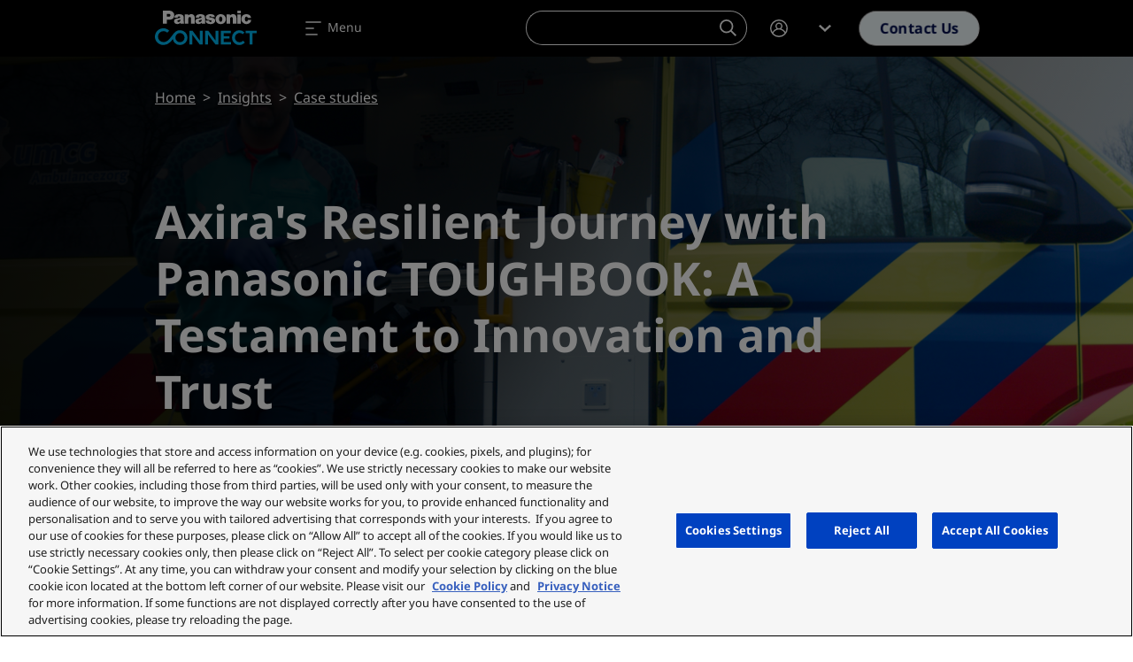

--- FILE ---
content_type: application/javascript; charset=utf-8
request_url: https://apps.commbox.io//launcher/6TezTHfdokuRpNTDG8_fG7g%3d%3d?writeAggr=1&callback=jQuery37108896900235589609_1769197933012&_=1769197933013
body_size: 757
content:
jQuery37108896900235589609_1769197933012({"hostCookie":{"InnerItems":{},"OuterItems":{},"Name":null,"Expires":null},"StreamState":"{\"state\":2,\"message\":\"We are too busy, please try again later\",\"subStreamsState\":[\"39827:2:We are too busy, please try again later\"]}","settings":{"launcher_bubble_messages_sound_enable":"0","launcher_initial_state":"preButton","launcher_mode":"slider","launcher_design":"{\"type\":\"icon\",\"backgroundColor\":\"#ff6a00\",\"logoName\":\"chat-launcher\",\"logoText\":\"\"}","launcher_image_alt_text":"","theme_color_x_close":"#ffffff","launcher_vertical_align":"middle","launcher_dock":"right","launcher_shake":"1","launcher_shake_interval":"22","show_exit_chat_confirmation":"0","launcher_show_timeout":"1","launcher_bubble_messages":"Welcome to Panasonic Connect AI ChatBot","launcher_bubble_messages_interval":"30","show_x_for_hiding_launcher":"0","show_x_in_conversation_window":"0","theme_color":"#000e4e","launcher_height":"","launcher_width":"500"},"language":"en","rules":[{"ruleId":17829,"brandId":1466,"createdTime":"2025-09-17T11:36:50","updatedTime":"2025-09-17T12:39:08","ruleData":{"trigger":2,"conditions":{"and":[{"type":"streams","value":[{"streamId":34196,"subStreamId":0,"encryptedStreamId":"6TezTHfdokuRpNTDG8_fG7g%3d%3d"}]},{"type":"url","value":[{"type":2,"value":"ai-mobile-workforces"}]}],"or":[]},"actions":{"moveToStream":{"moduleId":9,"streamId":37526,"subStreamId":0,"encryptedStreamId":"N6yuBJnjmNuWkoHFsbQckQ%3d%3d","encryptedSubStreamId":"qLelxpUl6pEIEhZiJgcCFQ%3d%3d"},"launchApp":true}},"streamId":31169,"ruleStatus":1,"rulePosition":1,"baseStreamName":"AI for mobile workforces"}],"forceHideOfChatPreButton":"0","texts":{"imageAlt":"Click here to open the chat widget","closeLauncherAriaLabel":"Click here to close the chat widget","removeLauncherChat":"Remove the Chat component from the screen","yes":"Yes","No":"No","AreYouSure":"Are you sure?","areYouSureWithSignOut":"Are you sure you want to log out?","chatWithRepresentative":"Chat with an agent","closeWindow":"Close window","minimizeWindow":"Minimize window","contactUsApp":"Contact Us Application","BumpyardIframe":"","Hide":"Hide","opensInANewWindow":"Opens in a new window","dialogLabel":"Chat"},"isV2Enabled":true});